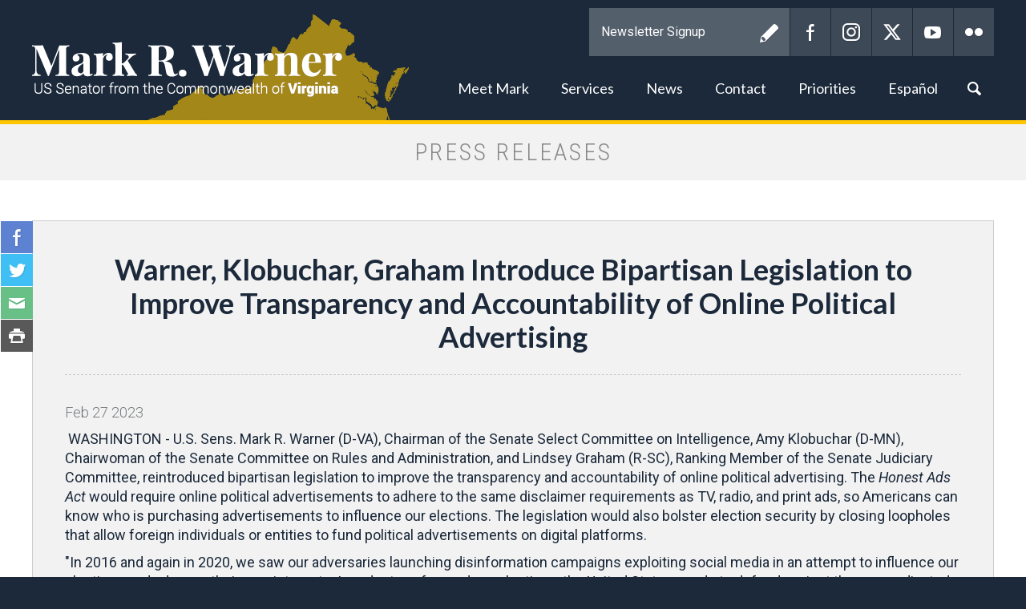

--- FILE ---
content_type: text/html;charset=UTF-8
request_url: https://www.warner.senate.gov/public/index.cfm/pressreleases?ID=1168BBD1-22A0-4EE1-A5E4-1664EFFB895B
body_size: 8493
content:

<!DOCTYPE html>
<html lang="en">
<head>
	
	<meta charset="utf-8">
	
	
	 
	<title> Warner, Klobuchar, Graham Introduce Bipartisan Legislation to Improve Transparency and Accountability of Online Political Advertising - Press Releases - Mark R. Warner</title>
	
	
	<meta content="width=device-width, initial-scale=1.0" name="viewport" /><meta property="twitter:title" content=" Warner, Klobuchar, Graham Introduce Bipartisan Legislation to Improve Transparency and Accountability of Online Political Advertising" /><meta property="twitter:description" content=" WASHINGTON - U.S. Sens. Mark R. Warner (D-VA), Chairman of the Senate Select Committee on Intelligence, Amy Klobuchar (D-MN), Chairwoman of the Senate Committee on Rules and Administration, and Lindsey Graham (R-SC), Ranking Member of the Senate Judiciary Committee, reintroduced bipartisan legislation to improve the transparency and accountability of online political advertising. The Honest Ads Act would require online political advertisements to adhere to the same disclaimer requirements as TV, radio, and print ads, so Americans can know who is purchasing advertisements to influence our elections. The legislation would also bolster election security by closing loopholes that allow foreign individuals or entities to fund political advertisements on digital platforms. 

&quot;In 2016 and again in 2020, we saw our adversaries launching disinformation campaigns exploiting social media in an attempt to influence our elections and advance their own interests. In order to safeguard our elections, the United States needs to defend against these coordinated efforts to undermine our democracy,&amp;rdquo; said Sen. Warner. &amp;ldquo;I appreciate the steps that key platforms have taken to implement some of the transparency requirements of the Honest Ads Act, but given that we&amp;rsquo;ve recently seen high-profile reversals on other policies designed to crack down on misinformation and incitement, it&amp;rsquo;s clear that we should not rely on voluntary action. The Honest Ads Act would require large digital platforms to meet the same disclosure standards as broadcast, cable, and satellite ads, preventing foreign actors from manipulating the American public through the use of inauthentic and divisive paid ads online.&amp;rdquo;

&amp;ldquo;For our democracy to work, we need strong rules in place so the American people know who is behind the political advertising they see online,&amp;rdquo; said Sen. Klobuchar. &amp;ldquo;By ensuring online political advertisements meet the same disclaimer requirements as television, radio, and print advertisements, this legislation would bring much-needed transparency to our campaign finance system and help prevent foreign interference in our elections. At a time when our democracy continues to face threats, it is vitally important that we know who is attempting to influence our elections.&amp;rdquo;

&amp;ldquo;Hardening our electoral infrastructure will require a comprehensive approach and it can&amp;rsquo;t be done with a single piece of legislation,&amp;rdquo; said Sen. Graham. &amp;ldquo;I am cosponsoring this legislation because it&amp;rsquo;s clear we have to start somewhere. I am pleased to work with Senators Klobuchar and Warner to address the gaps that currently exist, particularly with regards to social media. Online platforms have made some progress but there is more to be done. Foreign interference in U.S. elections poses a direct threat to our democracy. I intend to work with my colleagues on both sides of the aisle to bolster our defenses and defend the integrity of our electoral system.&amp;rdquo;

The Honest Ads Act would:


Amend the Bipartisan Campaign Reform Act&amp;rsquo;s definition of public communication and electioneering communication to include paid internet and digital advertisements;
Extend the current requirements for public access to broadcasting, cable, and satellite records of political ad sales to digital platforms and third party advertising vendors with targeted exemptions for news organizations; 
Require online platforms to make all reasonable efforts to ensure that foreign individuals and entities are not purchasing political advertisements in order to influence the American electorate; and 
Require all qualifying large online platforms to accompany political ads with disclaimers identifying the purchasers of the ads; and maintain a public file of the ads and the purchasers.

The Honest Ads Act is endorsed by the Campaign Legal Center, the Brennan Center for Justice, Issue One, End Citizens United, and the Digital Innovation Democracy Initiative. 

###

" /><meta itemprop="name" content=" Warner, Klobuchar, Graham Introduce Bipartisan Legislation to Improve Transparency and Accountability of Online Political Advertising" /><meta itemprop="description" content=" WASHINGTON - U.S. Sens. Mark R. Warner (D-VA), Chairman of the Senate Select Committee on Intelligence, Amy Klobuchar (D-MN), Chairwoman of the Senate Committee on Rules and Administration, and Lindsey Graham (R-SC), Ranking Member of the Senate Judiciary Committee, reintroduced bipartisan legislation to improve the transparency and accountability of online political advertising. The Honest Ads Act would require online political advertisements to adhere to the same disclaimer requirements as TV, radio, and print ads, so Americans can know who is purchasing advertisements to influence our elections. The legislation would also bolster election security by closing loopholes that allow foreign individuals or entities to fund political advertisements on digital platforms. 

&quot;In 2016 and again in 2020, we saw our adversaries launching disinformation campaigns exploiting social media in an attempt to influence our elections and advance their own interests. In order to safeguard our elections, the United States needs to defend against these coordinated efforts to undermine our democracy,&amp;rdquo; said Sen. Warner. &amp;ldquo;I appreciate the steps that key platforms have taken to implement some of the transparency requirements of the Honest Ads Act, but given that we&amp;rsquo;ve recently seen high-profile reversals on other policies designed to crack down on misinformation and incitement, it&amp;rsquo;s clear that we should not rely on voluntary action. The Honest Ads Act would require large digital platforms to meet the same disclosure standards as broadcast, cable, and satellite ads, preventing foreign actors from manipulating the American public through the use of inauthentic and divisive paid ads online.&amp;rdquo;

&amp;ldquo;For our democracy to work, we need strong rules in place so the American people know who is behind the political advertising they see online,&amp;rdquo; said Sen. Klobuchar. &amp;ldquo;By ensuring online political advertisements meet the same disclaimer requirements as television, radio, and print advertisements, this legislation would bring much-needed transparency to our campaign finance system and help prevent foreign interference in our elections. At a time when our democracy continues to face threats, it is vitally important that we know who is attempting to influence our elections.&amp;rdquo;

&amp;ldquo;Hardening our electoral infrastructure will require a comprehensive approach and it can&amp;rsquo;t be done with a single piece of legislation,&amp;rdquo; said Sen. Graham. &amp;ldquo;I am cosponsoring this legislation because it&amp;rsquo;s clear we have to start somewhere. I am pleased to work with Senators Klobuchar and Warner to address the gaps that currently exist, particularly with regards to social media. Online platforms have made some progress but there is more to be done. Foreign interference in U.S. elections poses a direct threat to our democracy. I intend to work with my colleagues on both sides of the aisle to bolster our defenses and defend the integrity of our electoral system.&amp;rdquo;

The Honest Ads Act would:


Amend the Bipartisan Campaign Reform Act&amp;rsquo;s definition of public communication and electioneering communication to include paid internet and digital advertisements;
Extend the current requirements for public access to broadcasting, cable, and satellite records of political ad sales to digital platforms and third party advertising vendors with targeted exemptions for news organizations; 
Require online platforms to make all reasonable efforts to ensure that foreign individuals and entities are not purchasing political advertisements in order to influence the American electorate; and 
Require all qualifying large online platforms to accompany political ads with disclaimers identifying the purchasers of the ads; and maintain a public file of the ads and the purchasers.

The Honest Ads Act is endorsed by the Campaign Legal Center, the Brennan Center for Justice, Issue One, End Citizens United, and the Digital Innovation Democracy Initiative. 

###

" /><meta itemprop="url" content="https://www.warner.senate.gov/public/index.cfm/2023/2/warner-klobuchar-graham-introduce-bipartisan-legislation-to-improve-transparency-and-accountability-of-online-political-advertising" /><meta property="og:site_name" content="Mark R. Warner" /><meta property="og:type" content="article" /><meta property="og:title" content=" Warner, Klobuchar, Graham Introduce Bipartisan Legislation to Improve Transparency and Accountability of Online Political Advertising" /><meta property="og:description" content=" WASHINGTON - U.S. Sens. Mark R. Warner (D-VA), Chairman of the Senate Select Committee on Intelligence, Amy Klobuchar (D-MN), Chairwoman of the Senate Committee on Rules and Administration, and Lindsey Graham (R-SC), Ranking Member of the Senate Judiciary Committee, reintroduced bipartisan legislation to improve the transparency and accountability of online political advertising. The Honest Ads Act would require online political advertisements to adhere to the same disclaimer requirements as TV, radio, and print ads, so Americans can know who is purchasing advertisements to influence our elections. The legislation would also bolster election security by closing loopholes that allow foreign individuals or entities to fund political advertisements on digital platforms. 

&quot;In 2016 and again in 2020, we saw our adversaries launching disinformation campaigns exploiting social media in an attempt to influence our elections and advance their own interests. In order to safeguard our elections, the United States needs to defend against these coordinated efforts to undermine our democracy,&amp;rdquo; said Sen. Warner. &amp;ldquo;I appreciate the steps that key platforms have taken to implement some of the transparency requirements of the Honest Ads Act, but given that we&amp;rsquo;ve recently seen high-profile reversals on other policies designed to crack down on misinformation and incitement, it&amp;rsquo;s clear that we should not rely on voluntary action. The Honest Ads Act would require large digital platforms to meet the same disclosure standards as broadcast, cable, and satellite ads, preventing foreign actors from manipulating the American public through the use of inauthentic and divisive paid ads online.&amp;rdquo;

&amp;ldquo;For our democracy to work, we need strong rules in place so the American people know who is behind the political advertising they see online,&amp;rdquo; said Sen. Klobuchar. &amp;ldquo;By ensuring online political advertisements meet the same disclaimer requirements as television, radio, and print advertisements, this legislation would bring much-needed transparency to our campaign finance system and help prevent foreign interference in our elections. At a time when our democracy continues to face threats, it is vitally important that we know who is attempting to influence our elections.&amp;rdquo;

&amp;ldquo;Hardening our electoral infrastructure will require a comprehensive approach and it can&amp;rsquo;t be done with a single piece of legislation,&amp;rdquo; said Sen. Graham. &amp;ldquo;I am cosponsoring this legislation because it&amp;rsquo;s clear we have to start somewhere. I am pleased to work with Senators Klobuchar and Warner to address the gaps that currently exist, particularly with regards to social media. Online platforms have made some progress but there is more to be done. Foreign interference in U.S. elections poses a direct threat to our democracy. I intend to work with my colleagues on both sides of the aisle to bolster our defenses and defend the integrity of our electoral system.&amp;rdquo;

The Honest Ads Act would:


Amend the Bipartisan Campaign Reform Act&amp;rsquo;s definition of public communication and electioneering communication to include paid internet and digital advertisements;
Extend the current requirements for public access to broadcasting, cable, and satellite records of political ad sales to digital platforms and third party advertising vendors with targeted exemptions for news organizations; 
Require online platforms to make all reasonable efforts to ensure that foreign individuals and entities are not purchasing political advertisements in order to influence the American electorate; and 
Require all qualifying large online platforms to accompany political ads with disclaimers identifying the purchasers of the ads; and maintain a public file of the ads and the purchasers.

The Honest Ads Act is endorsed by the Campaign Legal Center, the Brennan Center for Justice, Issue One, End Citizens United, and the Digital Innovation Democracy Initiative. 

###

" /><meta property="og:url" content="https://www.warner.senate.gov/public/index.cfm/2023/2/warner-klobuchar-graham-introduce-bipartisan-legislation-to-improve-transparency-and-accountability-of-online-political-advertising" />
	
	<!--[if lt IE 9]><script src="//cdnjs.cloudflare.com/ajax/libs/html5shiv/3.7.3/html5shiv.min.js" ></script><![endif]--><script src="https://www.warner.senate.gov/public/vendor/_skins/warner2017/js/respond.src.js" ></script><script src="/public/_resources/jscripts/swfobject-2.1.js" ></script><script src="/public/vendor/_skins/warner2017/js/jquery-1.11.1.min.js" ></script><script src="/public/vendor/_skins/warner2017/js/jquery-migrate-1.2.1.min.js" ></script><script src="/public/_resources/jscripts/jquery.form.20140218.min.js" ></script><script src="/public/_resources/jscripts/jquery.printelement.min.js" ></script><script src="https://www.warner.senate.gov/public/vendor/_skins/warner2017/lib/bootstrap-3.1.1/dist/js/bootstrap.min.js" ></script><script src="https://www.warner.senate.gov/public/vendor/_skins/warner2017/js/jquery.magnific-popup.min.js" ></script><script src="https://www.warner.senate.gov/public/vendor/_skins/warner2017/js/js.cookie.js" ></script><script src="https://www.warner.senate.gov/public/vendor/_skins/warner2017/js/plyr/plyr.js" ></script><script src="https://www.warner.senate.gov/public/vendor/_skins/warner2017/js/copy.js" ></script>
	<link rel="stylesheet" type="text/css" href="https://fonts.googleapis.com/css?family=Lato:300,300italic,400,400italic,700,700italic,900,900italic"  /><link rel="stylesheet" type="text/css" href="https://fonts.googleapis.com/css?family=Roboto:400,400italic,300,300italic,500,500italic,700,700italic,900,900italic"  /><link rel="stylesheet" type="text/css" href="https://fonts.googleapis.com/css?family=Roboto+Condensed:300,300i,400,400i,700,700i|Roboto:300,300i,400,400i,500,500i,700,700i,900,900i"  /><link rel="stylesheet" type="text/css" href="https://www.warner.senate.gov/public/vendor/_skins/warner2017/js/plyr/plyr.css"  /><link rel="stylesheet" type="text/css" href="https://www.warner.senate.gov/public/vendor/_skins/warner2017/lib/bootstrap-3.1.1/dist/css/bootstrap.min.css"  /><link rel="stylesheet" type="text/css" href="https://www.warner.senate.gov/public/vendor/_skins/warner2017/css/magnific-popup.css"  /><link rel="stylesheet" type="text/css" href="/public/_resources/stylesheets/factory.css?cb=66"  /><link rel="stylesheet" type="text/css" href="https://www.warner.senate.gov/public/vendor/_skins/warner2017/css/template.css?cb=66"  /><link rel="stylesheet" type="text/css" href="https://www.warner.senate.gov/public/vendor/_skins/warner2017/css/template.header.css?cb=66"  /><link rel="stylesheet" type="text/css" href="https://www.warner.senate.gov/public/vendor/_skins/warner2017/css/apps.css?cb=66"  />
	
	
	
	
	
	<!--[if IE]>
	<link rel="stylesheet" type="text/css" href="https://www.warner.senate.gov/public/vendor/_skins/warner2017/css/ie.css" />
	<![endif]-->
	
	<!--[if lte IE 8]>
	<link rel="stylesheet" type="text/css" href="https://www.warner.senate.gov/public/vendor/_skins/warner2017/css/ie-eight.css" />
	<![endif]-->
	
	<link rel="alternate" type="application/rss+xml" href="/public/?a=RSS.Feed" title="Latest Posts" />
	
	
	
	
		<link rel="canonical" href="https://www.warner.senate.gov/public/index.cfm/2023/2/warner-klobuchar-graham-introduce-bipartisan-legislation-to-improve-transparency-and-accountability-of-online-political-advertising" />
	
	
	<meta name="twitter:card" content="summary_large_image">
	<meta name="twitter:site" content="www.warner.senate.gov">
	<meta property="og:site_name" content="U.S. Senator Mark R. Warner"/>
	<meta name="twitter:creator" content="@MarkWarner">
	<meta name="twitter:title" content=" Warner, Klobuchar, Graham Introduce Bipartisan Legislation to Improve Transparency and Accountability of Online Political Advertising">
	<meta property="og:title" content=" Warner, Klobuchar, Graham Introduce Bipartisan Legislation to Improve Transparency and Accountability of Online Political Advertising">
	
		<meta name="twitter:description" content="U.S. Senator Mark R. Warner">
		<meta property="og:description" content="U.S. Senator Mark R. Warner"/>
	
	
		<meta property="og:image" content="https://www.warner.senate.gov/public/vendor/_skins/warner2017/images/twitter_card.jpg"/>
		<meta name="twitter:image" content="https://www.warner.senate.gov/public/vendor/_skins/warner2017/images/twitter_card.jpg">
	

	

	

	
	<script src="https://assets.adobedtm.com/566dc2d26e4f/f8d2f26c1eac/launch-3a705652822d.min.js" async></script>
</head>
<body class="seed-1 page_pressreleases">


	
	<div hidden><?xml version="1.0" encoding="UTF-8"?><!DOCTYPE svg PUBLIC "-//W3C//DTD SVG 1.1//EN" "http://www.w3.org/Graphics/SVG/1.1/DTD/svg11.dtd"><svg xmlns="http://www.w3.org/2000/svg"><symbol id="plyr-captions-off" viewBox="0 0 18 18"><path d="M1 1c-.6 0-1 .4-1 1v11c0 .6.4 1 1 1h4.6l2.7 2.7c.2.2.4.3.7.3.3 0 .5-.1.7-.3l2.7-2.7H17c.6 0 1-.4 1-1V2c0-.6-.4-1-1-1H1zm4.52 10.15c1.99 0 3.01-1.32 3.28-2.41l-1.29-.39c-.19.66-.78 1.45-1.99 1.45-1.14 0-2.2-.83-2.2-2.34 0-1.61 1.12-2.37 2.18-2.37 1.23 0 1.78.75 1.95 1.43l1.3-.41C8.47 4.96 7.46 3.76 5.5 3.76c-1.9 0-3.61 1.44-3.61 3.7 0 2.26 1.65 3.69 3.63 3.69zm7.57 0c1.99 0 3.01-1.32 3.28-2.41l-1.29-.39c-.19.66-.78 1.45-1.99 1.45-1.14 0-2.2-.83-2.2-2.34 0-1.61 1.12-2.37 2.18-2.37 1.23 0 1.78.75 1.95 1.43l1.3-.41c-.28-1.15-1.29-2.35-3.25-2.35-1.9 0-3.61 1.44-3.61 3.7 0 2.26 1.65 3.69 3.63 3.69z" fill-rule="evenodd" fill-opacity=".5"/></symbol><symbol id="plyr-captions-on" viewBox="0 0 18 18"><path d="M1 1c-.6 0-1 .4-1 1v11c0 .6.4 1 1 1h4.6l2.7 2.7c.2.2.4.3.7.3.3 0 .5-.1.7-.3l2.7-2.7H17c.6 0 1-.4 1-1V2c0-.6-.4-1-1-1H1zm4.52 10.15c1.99 0 3.01-1.32 3.28-2.41l-1.29-.39c-.19.66-.78 1.45-1.99 1.45-1.14 0-2.2-.83-2.2-2.34 0-1.61 1.12-2.37 2.18-2.37 1.23 0 1.78.75 1.95 1.43l1.3-.41C8.47 4.96 7.46 3.76 5.5 3.76c-1.9 0-3.61 1.44-3.61 3.7 0 2.26 1.65 3.69 3.63 3.69zm7.57 0c1.99 0 3.01-1.32 3.28-2.41l-1.29-.39c-.19.66-.78 1.45-1.99 1.45-1.14 0-2.2-.83-2.2-2.34 0-1.61 1.12-2.37 2.18-2.37 1.23 0 1.78.75 1.95 1.43l1.3-.41c-.28-1.15-1.29-2.35-3.25-2.35-1.9 0-3.61 1.44-3.61 3.7 0 2.26 1.65 3.69 3.63 3.69z" fill-rule="evenodd"/></symbol><symbol id="plyr-enter-fullscreen" viewBox="0 0 18 18"><path d="M10 3h3.6l-4 4L11 8.4l4-4V8h2V1h-7zM7 9.6l-4 4V10H1v7h7v-2H4.4l4-4z"/></symbol><symbol id="plyr-exit-fullscreen" viewBox="0 0 18 18"><path d="M1 12h3.6l-4 4L2 17.4l4-4V17h2v-7H1zM16 .6l-4 4V1h-2v7h7V6h-3.6l4-4z"/></symbol><symbol id="plyr-fast-forward" viewBox="0 0 18 18"><path d="M7.875 7.171L0 1v16l7.875-6.171V17L18 9 7.875 1z"/></symbol><symbol id="plyr-muted" viewBox="0 0 18 18"><path d="M12.4 12.5l2.1-2.1 2.1 2.1 1.4-1.4L15.9 9 18 6.9l-1.4-1.4-2.1 2.1-2.1-2.1L11 6.9 13.1 9 11 11.1zM3.786 6.008H.714C.286 6.008 0 6.31 0 6.76v4.512c0 .452.286.752.714.752h3.072l4.071 3.858c.5.3 1.143 0 1.143-.602V2.752c0-.601-.643-.977-1.143-.601L3.786 6.008z"/></symbol><symbol id="plyr-pause" viewBox="0 0 18 18"><path d="M6 1H3c-.6 0-1 .4-1 1v14c0 .6.4 1 1 1h3c.6 0 1-.4 1-1V2c0-.6-.4-1-1-1zM12 1c-.6 0-1 .4-1 1v14c0 .6.4 1 1 1h3c.6 0 1-.4 1-1V2c0-.6-.4-1-1-1h-3z"/></symbol><symbol id="plyr-play" viewBox="0 0 18 18"><path d="M15.562 8.1L3.87.225C3.052-.337 2 .225 2 1.125v15.75c0 .9 1.052 1.462 1.87.9L15.563 9.9c.584-.45.584-1.35 0-1.8z"/></symbol><symbol id="plyr-restart" viewBox="0 0 18 18"><path d="M9.7 1.2l.7 6.4 2.1-2.1c1.9 1.9 1.9 5.1 0 7-.9 1-2.2 1.5-3.5 1.5-1.3 0-2.6-.5-3.5-1.5-1.9-1.9-1.9-5.1 0-7 .6-.6 1.4-1.1 2.3-1.3l-.6-1.9C6 2.6 4.9 3.2 4 4.1 1.3 6.8 1.3 11.2 4 14c1.3 1.3 3.1 2 4.9 2 1.9 0 3.6-.7 4.9-2 2.7-2.7 2.7-7.1 0-9.9L16 1.9l-6.3-.7z"/></symbol><symbol id="plyr-rewind" viewBox="0 0 18 18"><path d="M10.125 1L0 9l10.125 8v-6.171L18 17V1l-7.875 6.171z"/></symbol><symbol id="plyr-volume" viewBox="0 0 18 18"><path d="M15.6 3.3c-.4-.4-1-.4-1.4 0-.4.4-.4 1 0 1.4C15.4 5.9 16 7.4 16 9c0 1.6-.6 3.1-1.8 4.3-.4.4-.4 1 0 1.4.2.2.5.3.7.3.3 0 .5-.1.7-.3C17.1 13.2 18 11.2 18 9s-.9-4.2-2.4-5.7z"/><path d="M11.282 5.282a.909.909 0 0 0 0 1.316c.735.735.995 1.458.995 2.402 0 .936-.425 1.917-.995 2.487a.909.909 0 0 0 0 1.316c.145.145.636.262 1.018.156a.725.725 0 0 0 .298-.156C13.773 11.733 14.13 10.16 14.13 9c0-.17-.002-.34-.011-.51-.053-.992-.319-2.005-1.522-3.208a.909.909 0 0 0-1.316 0zM3.786 6.008H.714C.286 6.008 0 6.31 0 6.76v4.512c0 .452.286.752.714.752h3.072l4.071 3.858c.5.3 1.143 0 1.143-.602V2.752c0-.601-.643-.977-1.143-.601L3.786 6.008z"/></symbol></svg></div>
	
	<header class="hidden-print">
		<div class="header-inner container">
			
	
	
	
	
	
	
	
	
	
	
	



<nav class="header-section-nav nav-section main-nav-section">
	
	<div class="toggle-wrap main-toggle-wrap">
		<a class="items-toggle main-items-toggle">
			<span class="items-toggle-item icon-label">Menu</span>
			<span class="items-toggle-item icon-bar-wrap">
				<span class="icon-bar"></span>
				<span class="icon-bar"></span>
				<span class="icon-bar"></span>
			</span>
		</a>
	</div><!-- ./main-toggle-wrap -->
	
	<div class="items-wrap main-items-wrap clearfix">
		<ul class="items main-items">
			
		
			
	
	
	
	
	
	
	
	
	
	
	
		
			<li class="nav_about dropdown">
				<a href="/public/index.cfm/about" class="dropdown-toggle" data-toggle="dropdown" role="button" aria-expanded="false"><span class="expand" data-target="nav_about" role="button" aria-expanded="false"></span>Meet Mark</a>
				<ul class="dropdown-menu" role="menu">
					
						<li role="menuitem" class="odd first">
							<a href="/public/index.cfm/biography"></span>Biography</a>
						</li>
					
						<li role="menuitem" class="even">
							<a href="/public/index.cfm/committees"></span>Committee Assignments</a>
						</li>
					
						<li role="menuitem" class="odd">
							<a href="/public/index.cfm/caucuses"></span>Caucuses</a>
						</li>
					
						<li role="menuitem" class="even">
							<a href="/public/index.cfm/hiresphotos"></span>Hi-Res Photos</a>
						</li>
					
						<li role="menuitem" class="odd last">
							<a href="/public/index.cfm/senateschedule"></span>Senate Schedule</a>
						</li>
					
				</ul>
			</li>
		
		
			
	
	
	
	
	
	
	
	
	
	
	
		
			<li class="nav_constituentservices dropdown">
				<a href="/public/index.cfm/constituentservices" class="dropdown-toggle" data-toggle="dropdown" role="button" aria-expanded="false"><span class="expand" data-target="nav_constituentservices" role="button" aria-expanded="false"></span>Services</a>
				<ul class="dropdown-menu" role="menu">
					
						<li role="menuitem" class="odd first">
							<a href="/public/index.cfm/helpwithfederalagencies"></span>Help with Federal Agencies</a>
						</li>
					
						<li role="menuitem" class="even">
							<a href="/public/index.cfm/tour-requests"></span>Tour Requests</a>
						</li>
					
						<li role="menuitem" class="odd">
							<a href="/public/index.cfm/academynominations"></span>Academy Nominations</a>
						</li>
					
						<li role="menuitem" class="even">
							<a href="/public/index.cfm/flagrequests"></span>Flag Requests</a>
						</li>
					
						<li role="menuitem" class="odd">
							<a href="/public/index.cfm/student-resources"></span>Student Resources</a>
						</li>
					
						<li role="menuitem" class="even">
							<a href="/public/index.cfm/internships"></span>Internships</a>
						</li>
					
						<li role="menuitem" class="odd">
							<a href="/public/index.cfm/applyforgrants"></span>Apply for Grants</a>
						</li>
					
						<li role="menuitem" class="even">
							<a href="/public/index.cfm/letterrequest"></span>Letter Request</a>
						</li>
					
						<li role="menuitem" class="odd">
							<a href="/public/index.cfm/senate-page-program-information"></span>Senate Page Program Information</a>
						</li>
					
						<li role="menuitem" class="even">
							<a href="/public/index.cfm/senate-youth-program"></span>Senate Youth Program</a>
						</li>
					
						<li role="menuitem" class="odd">
							<a href="/public/index.cfm/infrastructurelawresourcesforvirginia"></span>Infrastructure Law Resources for Virginia</a>
						</li>
					
						<li role="menuitem" class="even">
							<a href="/public/index.cfm/resources-for-federal-employees"></span>Resources for Federal Employees</a>
						</li>
					
						<li role="menuitem" class="odd">
							<a href="/public/index.cfm/fy26-congressionally-directed-spending_2"></span>FY26 Congressionally Directed Spending</a>
						</li>
					
						<li role="menuitem" class="even">
							<a href="/public/index.cfm/fy26-programmatic-appropriations-requests_1"></span>FY26 Programmatic Appropriations Requests</a>
						</li>
					
						<li role="menuitem" class="odd">
							<a href="/public/index.cfm/2025-virginia-women-s-conference"></span>2025 Virginia Women's Conference</a>
						</li>
					
						<li role="menuitem" class="even last">
							<a href="/public/index.cfm/keys-to-housing-affordability-summit_1"></span>Keys to Housing Affordability Summit</a>
						</li>
					
				</ul>
			</li>
		
		
			
	
	
	
	
	
	
	
	
	
	
	
		
			<li class="nav_newsroom active dropdown">
				<a href="/public/index.cfm/newsroom" class="dropdown-toggle" data-toggle="dropdown" role="button" aria-expanded="false"><span class="expand" data-target="nav_newsroom" role="button" aria-expanded="false"></span>News</a>
				<ul class="dropdown-menu" role="menu">
					
						<li role="menuitem" class="odd first">
							<a href="/public/index.cfm/bloghome"></span>In the News</a>
						</li>
					
						<li role="menuitem" class="even last">
							<a href="/public/index.cfm/pressreleases"></span>Press Releases</a>
						</li>
					
				</ul>
			</li>
		
		
			
	
	
	
	
	
	
	
	
	
	
	
		
			<li class="nav_contact dropdown">
				<a href="/public/index.cfm/contact" class="dropdown-toggle" data-toggle="dropdown" role="button" aria-expanded="false"><span class="expand" data-target="nav_contact" role="button" aria-expanded="false"></span>Contact</a>
				<ul class="dropdown-menu" role="menu">
					
						<li role="menuitem" class="odd first">
							<a href="/public/index.cfm/contactus"></span>Submit Comments</a>
						</li>
					
						<li role="menuitem" class="even">
							<a href="/public/index.cfm/newsletter"></span>Newsletter</a>
						</li>
					
						<li role="menuitem" class="odd">
							<a href="/public/index.cfm/warner-survey-home"></span>Sen. Warner's Survey</a>
						</li>
					
						<li role="menuitem" class="even">
							<a href="/public/index.cfm/officeinformation"></span>Office Information</a>
						</li>
					
						<li role="menuitem" class="odd last">
							<a href="/public/index.cfm/scheduling"></span>Scheduling Request</a>
						</li>
					
				</ul>
			</li>
		
		
			
	
	
	
	
	
	
	
	
	
	
	
		
			<li class="nav_issueslegislation dropdown">
				<a href="/public/index.cfm/issueslegislation" class="dropdown-toggle" data-toggle="dropdown" role="button" aria-expanded="false"><span class="expand" data-target="nav_issueslegislation" role="button" aria-expanded="false"></span>Priorities</a>
				<ul class="dropdown-menu" role="menu">
					
						<li role="menuitem" class="odd first">
							<a href="/public/index.cfm/sponsoredlegislation"></span>Sponsored Legislation</a>
						</li>
					
						<li role="menuitem" class="even">
							<a href="/public/index.cfm/consumer-protection"></span>Consumer Protection</a>
						</li>
					
						<li role="menuitem" class="odd">
							<a href="/public/index.cfm/cybersecurity"></span>Cybersecurity</a>
						</li>
					
						<li role="menuitem" class="even">
							<a href="/public/index.cfm/education"></span>Education & Worker Training</a>
						</li>
					
						<li role="menuitem" class="odd">
							<a href="/public/index.cfm/energy-environment"></span>Energy & Environment</a>
						</li>
					
						<li role="menuitem" class="even">
							<a href="/public/index.cfm/governmentperformance-fiscalresponsibility"></span>Government Performance & Fiscal Responsibility</a>
						</li>
					
						<li role="menuitem" class="odd">
							<a href="/public/index.cfm/healthcare"></span>Health Care</a>
						</li>
					
						<li role="menuitem" class="even">
							<a href="/public/index.cfm/immigration"></span>Immigration</a>
						</li>
					
						<li role="menuitem" class="odd">
							<a href="/public/index.cfm/infrastructure"></span>Infrastructure</a>
						</li>
					
						<li role="menuitem" class="even">
							<a href="/public/index.cfm/jobseconomy"></span>Jobs & Entrepreneurship</a>
						</li>
					
						<li role="menuitem" class="odd">
							<a href="/public/index.cfm/national-security"></span>National Security</a>
						</li>
					
						<li role="menuitem" class="even">
							<a href="/public/index.cfm/veterans"></span>Veterans</a>
						</li>
					
						<li role="menuitem" class="odd last">
							<a href="/public/index.cfm/housing"></span>Housing</a>
						</li>
					
				</ul>
			</li>
		
		
			
	
	
	
	
	
	
	
	
	
	
	
		
			<li class="nav_espa-ol dropdown">
				<a href="/public/index.cfm/espa-ol" class="dropdown-toggle" data-toggle="dropdown" role="button" aria-expanded="false"><span class="expand" data-target="nav_espa-ol" role="button" aria-expanded="false"></span>Español</a>
				<ul class="dropdown-menu dropdown-menu-right" role="menu">
					
						<li role="menuitem" class="odd first">
							<a href="/public/index.cfm/biografia"></span>Biografía</a>
						</li>
					
						<li role="menuitem" class="even">
							<a href="/public/index.cfm/ayuda-con-agencias-federales"></span>Ayuda con Agencias Federales</a>
						</li>
					
						<li role="menuitem" class="odd last">
							<a href="/public/index.cfm/contacte a mark"></span>Contacte a Mark</a>
						</li>
					
				</ul>
			</li>
		
		
			<li class="nav_search">
				<a href="/public/index.cfm/search" class="search-toggle" data-toggle="nav-search-form" role="button" aria-expanded="false"><span class="expand" data-target="nav_espa-ol" role="button" aria-expanded="false"></span>Search</a>
				<form action="/public/index.cfm/search" class="nav-search-form">
					<input type="hidden" name="p" value="search">
					
					<input type="hidden" name="filter" value="0">
					<input type="hidden" name="rc" value="1">
					<label for="search_input">Search</label>
					<input type="text" id="search_input" name="q" placeholder="Search" value="">
					<button type="submit">Go</button>
				</form>
			</li>
		</ul>
	</div><!-- ./main-items-wrap -->
	
</nav><!-- /.header-nav -->

<div class="header-section-updates">
	<div class="social-links">
		<div class="social-link social-link-subscribe">
			<form method="post"  action="/public/index.cfm/newsletter0">
				<label for="email_input">Newsletter Signup</label>
				<input name="field_061FB1AC-21C0-41FA-83B1-E62B3E8CF714" type="text" id="email_input" placeholder="Newsletter Signup" value="" />
				<button type="submit">Submit</button>
			</form>
		</div>
		<a href="https://www.facebook.com/MarkRWarner" class="social-link social-link-facebook" target="_blank" rel="noopener">Facebook</a>
		<a href="http://instagram.com/senatorwarner" class="social-link social-link-instagram" target="_blank" rel="noopener">Instagram</a>
		<a href="http://twitter.com/MarkWarner" class="social-link social-link-twitter" target="_blank" rel="noopener">Twitter</a>
		<a href="http://www.youtube.com/user/SenatorMarkWarner" class="social-link social-link-youtube" target="_blank" rel="noopener">YouTube</a>
		<a href="http://www.flickr.com/photos/senatormarkwarner/" class="social-link social-link-flickr" target="_blank" rel="noopener">Flickr</a>
	</div><!-- /.social-links -->
</div>

<div class="header-section-title">
	<div class="site-title"><a href="/public/index.cfm/">Mark R. Warner</a></div>
</div><!-- /.header-section-title -->
<style>
	.header-section-nav ul.main-items>li>a:focus {
		border: 1px solid white;
	}
</style>


		</div>
	</header>
	
	<main role="main">
		
		<div class="main-inner">
		
			
			







<div class="subpage">

	<div class="subpage-content">
		<div class="subpage-content-inner">
			
			<div class="page-head">
			
				<h1>Press Releases</h1>
			
				
					
				
			
			</div>
			
			<div class="content-wrapper container">
				






<div id="group_276a0b30-d64e-4f05-a54a-7b02a114e36f" class="pagegroup pagegroup_posttypes odd first last">




<div class="section posttypelayout_digest">





<div class="element element_posttypes">
	
		








<article class="post clearfix" id="post_1168BBD1-22A0-4EE1-A5E4-1664EFFB895B">

<a name="1168BBD1-22A0-4EE1-A5E4-1664EFFB895B"></a>

<div class="share-this-btn-group">
	
	<a href="https://www.facebook.com/sharer/sharer.php?u=https%3A%2F%2Fwww%2Ewarner%2Esenate%2Egov%2Fpublic%2Findex%2Ecfm%2F2023%2F2%2Fwarner%2Dklobuchar%2Dgraham%2Dintroduce%2Dbipartisan%2Dlegislation%2Dto%2Dimprove%2Dtransparency%2Dand%2Daccountability%2Dof%2Donline%2Dpolitical%2Dadvertising" class="share-this-btn share-this-btn-facebook" target="_blank">Facebook</a>
	<a href="https://twitter.com/home?status=Please%20read%3A%20https%3A%2F%2Fwww%2Ewarner%2Esenate%2Egov%2Fpublic%2Findex%2Ecfm%2F2023%2F2%2Fwarner%2Dklobuchar%2Dgraham%2Dintroduce%2Dbipartisan%2Dlegislation%2Dto%2Dimprove%2Dtransparency%2Dand%2Daccountability%2Dof%2Donline%2Dpolitical%2Dadvertising" href class="share-this-btn share-this-btn-twitter" target="_blank">Twitter</a>
	<a href="mailto:?subject=Senator Warner&body=Please%20read%3A%20https%3A%2F%2Fwww%2Ewarner%2Esenate%2Egov%2Fpublic%2Findex%2Ecfm%2F2023%2F2%2Fwarner%2Dklobuchar%2Dgraham%2Dintroduce%2Dbipartisan%2Dlegislation%2Dto%2Dimprove%2Dtransparency%2Dand%2Daccountability%2Dof%2Donline%2Dpolitical%2Dadvertising" class="share-this-btn share-this-btn-email" target="_blank">Email</a>
	<a href onclick="window.print();" class="share-this-btn share-this-btn-print">Print</a>
</div>

<div class="header">
<h1 class="title"><a href="/public/index.cfm/pressreleases?ID=1168BBD1-22A0-4EE1-A5E4-1664EFFB895B"> Warner, Klobuchar, Graham Introduce Bipartisan Legislation to Improve Transparency and Accountability of Online Political Advertising</a></h1>

	

	
		<h4>
			
				<span class="date">
		
		
			
		
		<span class="month">Feb</span> <span class="day">27</span> <span class="year">2023</span></span>
				
			
		</h4>
	

	
</div>
<div class="post-body">
<div class="content">
	
	
	
	
	
	
	
		
		<div class="post-content"><p>&nbsp;WASHINGTON - U.S. Sens. Mark R. Warner (D-VA), Chairman of the Senate Select Committee on Intelligence, Amy Klobuchar (D-MN), Chairwoman of the Senate Committee on Rules and Administration, and Lindsey Graham (R-SC), Ranking Member of the Senate Judiciary Committee, reintroduced bipartisan legislation to improve the transparency and accountability of online political advertising. The <i>Honest Ads Act</i> would require online political advertisements to adhere to the same disclaimer requirements as TV, radio, and print ads, so Americans can know who is purchasing advertisements to influence our elections. The legislation would also bolster election security by closing loopholes that allow foreign individuals or entities to fund political advertisements on digital platforms.&nbsp;</p>
<p>"In 2016 and again in 2020, we saw our adversaries launching disinformation campaigns exploiting social media in an attempt to influence our elections and advance their own interests. In order to safeguard our elections, the United States needs to defend against these coordinated efforts to undermine our democracy,&rdquo; <b>said Sen. Warner.</b> &ldquo;I appreciate the steps that key platforms have taken to implement some of the transparency requirements of the Honest Ads Act, but given that we&rsquo;ve recently seen high-profile reversals on other policies designed to crack down on misinformation and incitement, it&rsquo;s clear that we should not rely on voluntary action. The Honest Ads Act would require large digital platforms to meet the same disclosure standards as broadcast, cable, and satellite ads, preventing foreign actors from manipulating the American public through the use of inauthentic and divisive paid ads online.&rdquo;</p>
<p>&ldquo;For our democracy to work, we need strong rules in place so the American people know who is behind the political advertising they see online,&rdquo; <b>said Sen. Klobuchar</b>. &ldquo;By ensuring online political advertisements meet the same disclaimer requirements as television, radio, and print advertisements, this legislation would bring much-needed transparency to our campaign finance system and help prevent foreign interference in our elections. At a time when our democracy continues to face threats, it is vitally important that we know who is attempting to influence our elections.&rdquo;</p>
<p>&ldquo;Hardening our electoral infrastructure will require a comprehensive approach and it can&rsquo;t be done with a single piece of legislation,&rdquo; <b>said Sen. Graham</b>. &ldquo;I am cosponsoring this legislation because it&rsquo;s clear we have to start somewhere. I am pleased to work with Senators Klobuchar and Warner to address the gaps that currently exist, particularly with regards to social media. Online platforms have made some progress but there is more to be done. Foreign interference in U.S. elections poses a direct threat to our democracy. I intend to work with my colleagues on both sides of the aisle to bolster our defenses and defend the integrity of our electoral system.&rdquo;</p>
<p>The <i>Honest Ads Act</i> would:</p>
<ul>
<li>Amend the <i>Bipartisan Campaign Reform Act</i>&rsquo;s definition of public communication and electioneering communication to include paid internet and digital advertisements;<u5:p></u5:p></li>
<li>Extend the current requirements for public access to broadcasting, cable, and satellite records of political ad sales to digital platforms and third party advertising vendors with targeted exemptions for news organizations;&nbsp;<u5:p></u5:p></li>
<li>Require online platforms to make all reasonable efforts to ensure that foreign individuals and entities are not purchasing political advertisements in order to influence the American electorate; and&nbsp;<u5:p></u5:p></li>
<li>Require all qualifying large online platforms to accompany political ads with disclaimers identifying the purchasers of the ads; and maintain a public file of the ads and the purchasers.</li>
</ul>
<p>The <i>Honest Ads Act </i>is endorsed by the Campaign Legal Center, the Brennan Center for Justice, Issue One, End Citizens United, and the Digital Innovation Democracy Initiative.&nbsp;</p>
<p align="center">###</p>
<u5:p></u5:p><u5:p></u5:p></div>
		
		
		
			<div class="nodecontents">







</div>
		
	
</div>

<div class="clear"></div>
	
	











<div class="tag-list clearfix">
	<a href="/public/index.cfm/pressreleases?type=PressReleases"><span class="label label-default">Press Releases</span></a>
	
		
			<a href="/public/index.cfm/pressreleases?Label_id=BCED717D-16B1-4870-8DB7-0EE0F2A253BE"><span class="label label-default">Honest Ads Act</span></a>
		
	
</div>


<div class="foot clear clearfix">
	<p class="permalink">Permalink: <a href="https://www.warner.senate.gov/public/index.cfm/2023/2/warner-klobuchar-graham-introduce-bipartisan-legislation-to-improve-transparency-and-accountability-of-online-political-advertising">https://www.warner.senate.gov/public/index.cfm/2023/2/warner-klobuchar-graham-introduce-bipartisan-legislation-to-improve-transparency-and-accountability-of-online-political-advertising</a></p>
	
	

</div>

</div>

</article>


</div>

</div>
</div>


			</div>
		</div><!-- /.subpage-content-inner -->
	</div><!-- /.subpage-content -->
	

	<aside class="subpage-sidebar hidden-print">
		<div class="subpage-sidebar-inner container">
		
			<div class="section submenu related-links">
				<h3>Related Links</h3>
				<ul class="items related-links-items">
				
					<li class="nav_bloghome even"><a href="/public/index.cfm/bloghome">In the News</a></li>
				
					<li class="nav_pressreleases odd last active"><a href="/public/index.cfm/pressreleases">Press Releases</a></li>
				
				</ul>
			</div>
		
		
			
			<div class="section updates">
			<!--googleoff: all-->
				<h3>Latest Updates</h3>
				<ul class="items updates-items">
				
					
					<li class="update-item">
						<a href="/public/index.cfm/pressreleases?id=E8D6011A-7B7F-4021-A846-FF102C28496A">Warner, Kaine Applaud Senate Passage of Three Funding Bills</a>
					</li>
				
					
					<li class="update-item">
						<a href="/public/index.cfm/pressreleases?id=ED9C01DA-8FD9-453B-9549-5938B1BC8FD4">Warner, Kaine Statement on Lindsay Halligan's Departure from EDVA</a>
					</li>
				
					
					<li class="update-item">
						<a href="/public/index.cfm/pressreleases?id=E4E98DE7-0A77-49F7-80E7-D7F77DCF6DB2">Warner & Kaine Announce Recommendations for U.S. Attorneys for the Eastern and Western Districts of Virginia</a>
					</li>
				
					
					<li class="update-item">
						<a href="/public/index.cfm/pressreleases?id=65987F0B-7DBF-453C-AC4D-CFE1DE03E412">Warner, Kaine, Scott, McClellan Statement on U.S. District Court Ruling Allowing Construction of the Coastal Virginia Offshore Wind Project to Resume</a>
					</li>
				
				</ul>
			<!--googleon: index-->
			</div>
		
		</div><!-- /.subpage-sidebar-inner -->
	</aside><!-- /.subpage-sidebar -->


</div><!-- /.subpage -->



		
		</div>
	</main>
	
	
	
	<footer class="hidden-print">
		<div class="footer-inner container">
			<div class="back-to-top">
				<a href>Back to Top</a>
			</div>
			<div class="footer-links">
				<a href="/public/index.cfm/">Home</a>
				<a href="/public/index.cfm/privacypolicy">Privacy Policy</a>
				
			</div>
			<div class="social-items">
				<a class="social-item social-item-facebook" href="https://www.facebook.com/MarkRWarner" target="_blank" rel="noopener">Facebook</a>
				<a class="social-item social-item-instagram" href="http://instagram.com/senatorwarner" target="_blank" rel="noopener">Instagram</a>
				<a class="social-item social-item-twitter" href="http://twitter.com/MarkWarner" target="_blank" rel="noopener">Twitter</a>
				<a class="social-item social-item-youtube" href="http://www.youtube.com/user/SenatorMarkWarner" target="_blank" rel="noopener">YouTube</a>
				<a class="social-item social-item-flickr" href="http://www.flickr.com/photos/senatormarkwarner/" target="_blank" rel="noopener">Flickr</a>
			</div>
		</div>
	</footer>
	
	
		
	<script src="https://www.warner.senate.gov/public/vendor/_skins/warner2017/js/default.js" ></script><script src="https://www.warner.senate.gov/public/vendor/_skins/warner2017/js/header.js" ></script>
	

	
		
	
	
	
	
	
		
		<script type="text/javascript">
		var gaJsHost = (("https:" == document.location.protocol) ? "https://ssl." : "http://www.");
		document.write(unescape("%3Cscript src='" + gaJsHost + "google-analytics.com/ga.js' type='text/javascript'%3E%3C/script%3E"));
		</script>
		<script type="text/javascript">
		var pageTracker = _gat._getTracker("UA-8905270-1");
		pageTracker._initData();
		pageTracker._trackPageview();
		

		</script>
		
	
	
	
	
	<!-- START OF SmartSource Data Collector TAG -->
	<script src="/wt_sdc/warner_webtrends.load.js" type="text/javascript"></script>

	<noscript>
	<div><img alt="DCSIMG" id="DCSIMG" width="1" height="1" src="//statse.webtrendslive.com/dcs2229hutz6i97hthmmv2xlk_3g8e/njs.gif?dcsuri=/nojavascript&amp;WT.js=No&amp;WT.tv=10.4.0&amp;dcssip=www.warner.senate.gov"/></div>
	</noscript>
	<!-- END OF SmartSource Data Collector TAG -->
	

	
	
	
</body>

</html>



